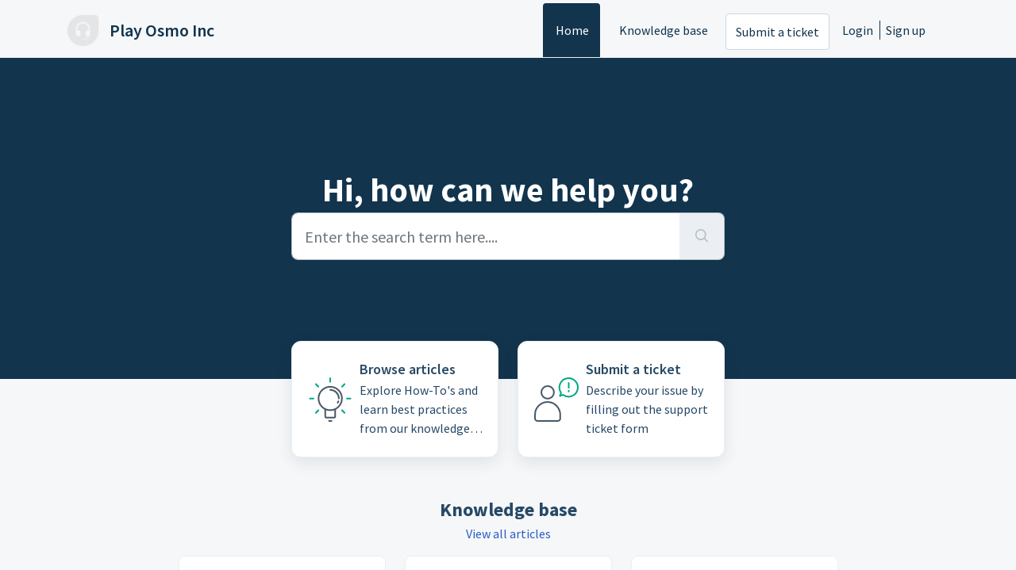

--- FILE ---
content_type: application/javascript
request_url: https://tangibleplay.freshdesk.com/assets/cdn/portal/scripts/preview-interactions.js
body_size: -1310
content:
(window.webpackJsonp=window.webpackJsonp||[]).push([[100],{207:function(e,t){function n(){return window.self!==window.top}function r(e,t,n,r,i,o){var a=document.createElement("div");return a.className=e,a.style.position="fixed",a.style.top="".concat(n,"px"),a.style.left="".concat(r,"px"),a.style.width="".concat(i,"px"),a.style.height="".concat(o,"px"),a.style.background="rgba(0, 0, 0, 0.7)",a.style.pointerEvents="auto",a.style.zIndex="1030",m.appendChild(a),a}function i(){if(p){p.overlayTop.remove(),p.overlayLeft.remove(),p.overlayRight.remove(),p.overlayBottom.remove(),m.classList.remove("fw-nudge-overlay-active"),m.style.overflow="";var e=document.querySelectorAll(".fw-nudge-allow-interaction");e.forEach(function(e){e.classList.remove("fw-nudge-allow-interaction"),e.style.zIndex=""}),p=null}}function o(e,t){window.scrollTo(0,0);var n=document.querySelector(e);if(n){var i=n.getBoundingClientRect(),o=window.scrollY||window.pageYOffset,a=window.scrollX||window.pageXOffset,s=i.top+o,l=i.left+a,c=i.width,u=i.height;m.classList.add("fw-nudge-overlay-active"),m.style.overflow="hidden",n.classList.add("fw-nudge-allow-interaction"),n.style.zIndex="1000",p={overlayTop:r("fw-highlight-nudge-overlay","fixed",0,0,window.innerWidth,s),overlayLeft:r("fw-highlight-nudge-overlay","fixed",s,0,l,u),overlayRight:r("fw-highlight-nudge-overlay","fixed",s,l+c,window.innerWidth-(l+c),u),overlayBottom:r("fw-highlight-nudge-overlay","fixed",s-(1-t)+u,0,window.innerWidth,window.innerHeight-(s+u))}}}function a(){window.location.reload()}function s(e){window.location.href=e}function l(e){e&&0!==e.length&&e.forEach(function(e){var t=document.querySelector(e.selector);t&&(t.classList.add("fw-preview-step-highlight"),t.setAttribute("data-step-value",e.stepValue))})}function c(){var e=document.querySelectorAll(".fw-preview-step-highlight");e.forEach(function(e){e.classList.remove("fw-preview-step-highlight"),e.removeAttribute("data-step-value")})}function u(e){var t=e.data,n=t.action,r=t.params;switch(n){case"highlight":i(),c(),o(r.selector,r.scale||1);break;case"reload":a();break;case"navigate":s(r.url);break;case"removeHighlight":i(),c();break;case"stepHighlight":i(),c(),r.portalElementsList&&l(r.portalElementsList);break;case"removeStepHighlight":i(),c();break;default:console.warn("Unknown action:",n)}}function d(e){g=e,g.onmessage=u,g.postMessage({action:"portal-page-handshake-acknowledged",params:{url:window.location.pathname}})}function f(){window.addEventListener("message",function(e){"initPreviewPageConnection"===e.data.action&&e.ports.length>0&&d(e.ports[0])})}var p=null,h=document,m=h.body,g=null;n()&&f()}},[[207,0]]]);